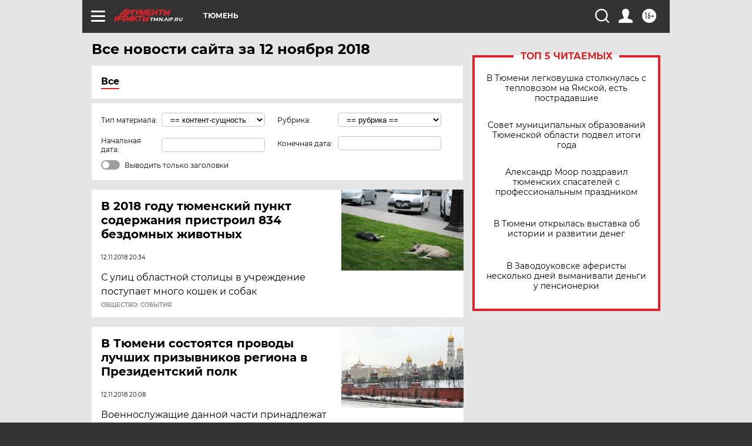

--- FILE ---
content_type: text/html; charset=UTF-8
request_url: https://tmn.aif.ru/all/2018-11-12
body_size: 20147
content:
<!DOCTYPE html>
<!--[if IE 8]><html class="ie8"> <![endif]-->
<!--[if gt IE 8]><!--><html lang="ru"> <!--<![endif]-->
<head>
    <!-- created_at 30-12-2025 16:00:42 -->
    <script>
        window.isIndexPage = 0;
        window.isMobileBrowser = 0;
        window.disableSidebarCut = 1;
        window.bannerDebugMode = 0;
    </script>

                
                                    <meta http-equiv="Content-Type" content="text/html; charset=utf-8" >
<meta name="format-detection" content="telephone=no" >
<meta name="viewport" content="width=device-width, user-scalable=no, initial-scale=1.0, maximum-scale=1.0, minimum-scale=1.0" >
<meta http-equiv="X-UA-Compatible" content="IE=edge,chrome=1" >
<meta name="HandheldFriendly" content="true" >
<meta name="format-detection" content="telephone=no" >
<meta name="theme-color" content="#ffffff" >
<meta name="description" content="Самые актуальные и последние новости Тюмени и Тюменской области за 12 Ноября 2018 на сайте Аргументы и Факты. Будьте в курсе главных свежих новостных событий, фото и видео репортажей." >
<meta name="facebook-domain-verification" content="jiqbwww7rrqnwzjkizob7wrpmgmwq3" >
        <title>Все последние новости Тюмени и Тюменской области за 12 Ноября 2018 | Аргументы и Факты</title>    <link rel="shortcut icon" type="image/x-icon" href="/favicon.ico" />
    <link rel="icon" type="image/svg+xml" href="/favicon.svg">
    
    <link rel="preload" href="/redesign2018/fonts/montserrat-v15-latin-ext_latin_cyrillic-ext_cyrillic-regular.woff2" as="font" type="font/woff2" crossorigin>
    <link rel="preload" href="/redesign2018/fonts/montserrat-v15-latin-ext_latin_cyrillic-ext_cyrillic-italic.woff2" as="font" type="font/woff2" crossorigin>
    <link rel="preload" href="/redesign2018/fonts/montserrat-v15-latin-ext_latin_cyrillic-ext_cyrillic-700.woff2" as="font" type="font/woff2" crossorigin>
    <link rel="preload" href="/redesign2018/fonts/montserrat-v15-latin-ext_latin_cyrillic-ext_cyrillic-700italic.woff2" as="font" type="font/woff2" crossorigin>
    <link rel="preload" href="/redesign2018/fonts/montserrat-v15-latin-ext_latin_cyrillic-ext_cyrillic-800.woff2" as="font" type="font/woff2" crossorigin>
    <link href="https://tmn.aif.ru/all/2018-11-12" rel="canonical" >
<link href="https://tmn.aif.ru/redesign2018/css/style.css?f2c" media="all" rel="stylesheet" type="text/css" >
<link href="https://tmn.aif.ru/img/icon/apple_touch_icon_57x57.png?f2c" rel="apple-touch-icon" sizes="57x57" >
<link href="https://tmn.aif.ru/img/icon/apple_touch_icon_114x114.png?f2c" rel="apple-touch-icon" sizes="114x114" >
<link href="https://tmn.aif.ru/img/icon/apple_touch_icon_72x72.png?f2c" rel="apple-touch-icon" sizes="72x72" >
<link href="https://tmn.aif.ru/img/icon/apple_touch_icon_144x144.png?f2c" rel="apple-touch-icon" sizes="144x144" >
<link href="https://tmn.aif.ru/img/icon/apple-touch-icon.png?f2c" rel="apple-touch-icon" sizes="180x180" >
<link href="https://tmn.aif.ru/img/icon/favicon-32x32.png?f2c" rel="icon" type="image/png" sizes="32x32" >
<link href="https://tmn.aif.ru/img/icon/favicon-16x16.png?f2c" rel="icon" type="image/png" sizes="16x16" >
<link href="https://tmn.aif.ru/img/manifest.json?f2c" rel="manifest" >
<link href="https://tmn.aif.ru/img/safari-pinned-tab.svg?f2c" rel="mask-icon" color="#d55b5b" >
<link href="https://tmn.aif.ru/resources/front/vendor/jquery-ui/jquery-ui.css?f2c" media="" rel="stylesheet" type="text/css" >
<link href="https://ads.betweendigital.com" rel="preconnect" crossorigin="" >
        <script type="text/javascript">
    //<!--
    var isRedesignPage = true;    //-->
</script>
<script type="text/javascript" src="https://tmn.aif.ru/js/output/jquery.min.js?f2c"></script>
<script type="text/javascript" src="https://tmn.aif.ru/js/output/header_scripts.js?f2c"></script>
<script type="text/javascript">
    //<!--
    var _sf_startpt=(new Date()).getTime()    //-->
</script>
<script type="text/javascript" src="https://tmn.aif.ru/resources/front/vendor/jquery-ui/jquery-ui.min.js?f2c"></script>
<script type="text/javascript" src="https://tmn.aif.ru/resources/front/vendor/jquery-ui/i18n/jquery.ui.datepicker-ru.js?f2c"></script>
<script type="text/javascript" src="https://yastatic.net/s3/passport-sdk/autofill/v1/sdk-suggest-with-polyfills-latest.js?f2c"></script>
<script type="text/javascript">
    //<!--
    window.YandexAuthParams = {"oauthQueryParams":{"client_id":"b104434ccf5a4638bdfe8a9101264f3c","response_type":"code","redirect_uri":"https:\/\/aif.ru\/oauth\/yandex\/callback"},"tokenPageOrigin":"https:\/\/aif.ru"};    //-->
</script>
<script type="text/javascript">
    //<!--
    function AdFox_getWindowSize() {
    var winWidth,winHeight;
	if( typeof( window.innerWidth ) == 'number' ) {
		//Non-IE
		winWidth = window.innerWidth;
		winHeight = window.innerHeight;
	} else if( document.documentElement && ( document.documentElement.clientWidth || document.documentElement.clientHeight ) ) {
		//IE 6+ in 'standards compliant mode'
		winWidth = document.documentElement.clientWidth;
		winHeight = document.documentElement.clientHeight;
	} else if( document.body && ( document.body.clientWidth || document.body.clientHeight ) ) {
		//IE 4 compatible
		winWidth = document.body.clientWidth;
		winHeight = document.body.clientHeight;
	}
	return {"width":winWidth, "height":winHeight};
}//END function AdFox_getWindowSize

function AdFox_getElementPosition(elemId){
    var elem;
    
    if (document.getElementById) {
		elem = document.getElementById(elemId);
	}
	else if (document.layers) {
		elem = document.elemId;
	}
	else if (document.all) {
		elem = document.all.elemId;
	}
    var w = elem.offsetWidth;
    var h = elem.offsetHeight;	
    var l = 0;
    var t = 0;
	
    while (elem)
    {
        l += elem.offsetLeft;
        t += elem.offsetTop;
        elem = elem.offsetParent;
    }

    return {"left":l, "top":t, "width":w, "height":h};
} //END function AdFox_getElementPosition

function AdFox_getBodyScrollTop(){
	return self.pageYOffset || (document.documentElement && document.documentElement.scrollTop) || (document.body && document.body.scrollTop);
} //END function AdFox_getBodyScrollTop

function AdFox_getBodyScrollLeft(){
	return self.pageXOffset || (document.documentElement && document.documentElement.scrollLeft) || (document.body && document.body.scrollLeft);
}//END function AdFox_getBodyScrollLeft

function AdFox_Scroll(elemId,elemSrc){
   var winPos = AdFox_getWindowSize();
   var winWidth = winPos.width;
   var winHeight = winPos.height;
   var scrollY = AdFox_getBodyScrollTop();
   var scrollX =  AdFox_getBodyScrollLeft();
   var divId = 'AdFox_banner_'+elemId;
   var ltwhPos = AdFox_getElementPosition(divId);
   var lPos = ltwhPos.left;
   var tPos = ltwhPos.top;

   if(scrollY+winHeight+5 >= tPos && scrollX+winWidth+5 >= lPos){
      AdFox_getCodeScript(1,elemId,elemSrc);
	  }else{
	     setTimeout('AdFox_Scroll('+elemId+',"'+elemSrc+'");',100);
	  }
}//End function AdFox_Scroll    //-->
</script>
<script type="text/javascript">
    //<!--
    function AdFox_SetLayerVis(spritename,state){
   document.getElementById(spritename).style.visibility=state;
}

function AdFox_Open(AF_id){
   AdFox_SetLayerVis('AdFox_DivBaseFlash_'+AF_id, "hidden");
   AdFox_SetLayerVis('AdFox_DivOverFlash_'+AF_id, "visible");
}

function AdFox_Close(AF_id){
   AdFox_SetLayerVis('AdFox_DivOverFlash_'+AF_id, "hidden");
   AdFox_SetLayerVis('AdFox_DivBaseFlash_'+AF_id, "visible");
}

function AdFox_getCodeScript(AF_n,AF_id,AF_src){
   var AF_doc;
   if(AF_n<10){
      try{
	     if(document.all && !window.opera){
		    AF_doc = window.frames['AdFox_iframe_'+AF_id].document;
			}else if(document.getElementById){
			         AF_doc = document.getElementById('AdFox_iframe_'+AF_id).contentDocument;
					 }
		 }catch(e){}
    if(AF_doc){
	   AF_doc.write('<scr'+'ipt type="text/javascript" src="'+AF_src+'"><\/scr'+'ipt>');
	   }else{
	      setTimeout('AdFox_getCodeScript('+(++AF_n)+','+AF_id+',"'+AF_src+'");', 100);
		  }
		  }
}

function adfoxSdvigContent(banID, flashWidth, flashHeight){
	var obj = document.getElementById('adfoxBanner'+banID).style;
	if (flashWidth == '100%') obj.width = flashWidth;
	    else obj.width = flashWidth + "px";
	if (flashHeight == '100%') obj.height = flashHeight;
	    else obj.height = flashHeight + "px";
}

function adfoxVisibilityFlash(banName, flashWidth, flashHeight){
    	var obj = document.getElementById(banName).style;
	if (flashWidth == '100%') obj.width = flashWidth;
	    else obj.width = flashWidth + "px";
	if (flashHeight == '100%') obj.height = flashHeight;
	    else obj.height = flashHeight + "px";
}

function adfoxStart(banID, FirShowFlNum, constVisFlashFir, sdvigContent, flash1Width, flash1Height, flash2Width, flash2Height){
	if (FirShowFlNum == 1) adfoxVisibilityFlash('adfoxFlash1'+banID, flash1Width, flash1Height);
	    else if (FirShowFlNum == 2) {
		    adfoxVisibilityFlash('adfoxFlash2'+banID, flash2Width, flash2Height);
	        if (constVisFlashFir == 'yes') adfoxVisibilityFlash('adfoxFlash1'+banID, flash1Width, flash1Height);
		    if (sdvigContent == 'yes') adfoxSdvigContent(banID, flash2Width, flash2Height);
		        else adfoxSdvigContent(banID, flash1Width, flash1Height);
	}
}

function adfoxOpen(banID, constVisFlashFir, sdvigContent, flash2Width, flash2Height){
	var aEventOpenClose = new Image();
	var obj = document.getElementById("aEventOpen"+banID);
	if (obj) aEventOpenClose.src =  obj.title+'&rand='+Math.random()*1000000+'&prb='+Math.random()*1000000;
	adfoxVisibilityFlash('adfoxFlash2'+banID, flash2Width, flash2Height);
	if (constVisFlashFir != 'yes') adfoxVisibilityFlash('adfoxFlash1'+banID, 1, 1);
	if (sdvigContent == 'yes') adfoxSdvigContent(banID, flash2Width, flash2Height);
}


function adfoxClose(banID, constVisFlashFir, sdvigContent, flash1Width, flash1Height){
	var aEventOpenClose = new Image();
	var obj = document.getElementById("aEventClose"+banID);
	if (obj) aEventOpenClose.src =  obj.title+'&rand='+Math.random()*1000000+'&prb='+Math.random()*1000000;
	adfoxVisibilityFlash('adfoxFlash2'+banID, 1, 1);
	if (constVisFlashFir != 'yes') adfoxVisibilityFlash('adfoxFlash1'+banID, flash1Width, flash1Height);
	if (sdvigContent == 'yes') adfoxSdvigContent(banID, flash1Width, flash1Height);
}    //-->
</script>
<script type="text/javascript" async="true" src="https://yandex.ru/ads/system/header-bidding.js?f2c"></script>
<script type="text/javascript" src="https://ad.mail.ru/static/sync-loader.js?f2c"></script>
<script type="text/javascript" async="true" src="https://cdn.skcrtxr.com/roxot-wrapper/js/roxot-manager.js?pid=42c21743-edce-4460-a03e-02dbaef8f162"></script>
<script type="text/javascript" src="https://cdn-rtb.sape.ru/js/uids.js?f2c"></script>
<script type="text/javascript">
    //<!--
        var adfoxBiddersMap = {
    "betweenDigital": "816043",
 "mediasniper": "2218745",
    "myTarget": "810102",
 "buzzoola": "1096246",
 "adfox_roden-media": "3373170",
    "videonow": "2966090", 
 "adfox_adsmart": "1463295",
  "Gnezdo": "3123512",
    "roxot": "3196121",
 "astralab": "2486209",
  "getintent": "3186204",
 "sape": "2758269",
 "adwile": "2733112",
 "hybrid": "2809332"
};
var syncid = window.rb_sync.id;
	  var biddersCpmAdjustmentMap = {
      'adfox_adsmart': 0.6,
	  'Gnezdo': 0.8,
	  'adwile': 0.8
  };

if (window.innerWidth >= 1024) {
var adUnits = [{
        "code": "adfox_153825256063495017",
  "sizes": [[300, 600], [240,400]],
        "bids": [{
                "bidder": "betweenDigital",
                "params": {
                    "placementId": "3235886"
                }
            },{
                "bidder": "myTarget",
                "params": {
                    "placementId": "555209",
"sendTargetRef": "true",
"additional": {
"fpid": syncid
}			
                }
            },{
                "bidder": "hybrid",
                "params": {
                    "placementId": "6582bbf77bc72f59c8b22f65"
                }
            },{
                "bidder": "buzzoola",
                "params": {
                    "placementId": "1252803"
                }
            },{
                "bidder": "videonow",
                "params": {
                    "placementId": "8503533"
                }
            },{
                    "bidder": "adfox_adsmart",
                    "params": {
						p1: 'cqguf',
						p2: 'hhro'
					}
            },{
                    "bidder": "roxot",
                    "params": {
						placementId: '2027d57b-1cff-4693-9a3c-7fe57b3bcd1f',
						sendTargetRef: true
					}
            },{
                    "bidder": "mediasniper",
                    "params": {
						"placementId": "4417"
					}
            },{
                    "bidder": "Gnezdo",
                    "params": {
						"placementId": "354318"
					}
            },{
                    "bidder": "getintent",
                    "params": {
						"placementId": "215_V_aif.ru_D_Top_300x600"
					}
            },{
                    "bidder": "adfox_roden-media",
                    "params": {
						p1: "dilmj",
						p2: "emwl"
					}
            },{
                    "bidder": "astralab",
                    "params": {
						"placementId": "642ad3a28528b410c4990932"
					}
            }
        ]
    },{
        "code": "adfox_150719646019463024",
		"sizes": [[640,480], [640,360]],
        "bids": [{
                "bidder": "adfox_adsmart",
                    "params": {
						p1: 'cmqsb',
						p2: 'ul'
					}
            },{
                "bidder": "sape",
                "params": {
                    "placementId": "872427",
					additional: {
                       sapeFpUids: window.sapeRrbFpUids || []
                   }				
                }
            },{
                "bidder": "roxot",
                "params": {
                    placementId: '2b61dd56-9c9f-4c45-a5f5-98dd5234b8a1',
					sendTargetRef: true
                }
            },{
                "bidder": "getintent",
                "params": {
                    "placementId": "215_V_aif.ru_D_AfterArticle_640х480"
                }
            }
        ]
    },{
        "code": "adfox_149010055036832877",
		"sizes": [[970,250]],
		"bids": [{
                    "bidder": "adfox_roden-media",
                    "params": {
						p1: 'dilmi',
						p2: 'hfln'
					}
            },{
                    "bidder": "buzzoola",
                    "params": {
						"placementId": "1252804"
					}
            },{
                    "bidder": "getintent",
                    "params": {
						"placementId": "215_V_aif.ru_D_Billboard_970x250"
					}
            },{
                "bidder": "astralab",
                "params": {
                    "placementId": "67bf071f4e6965fa7b30fea3"
                }
            },{
                    "bidder": "hybrid",
                    "params": {
						"placementId": "6582bbf77bc72f59c8b22f66"
					}
            },{
                    "bidder": "myTarget",
                    "params": {
						"placementId": "1462991",
"sendTargetRef": "true",
"additional": {
"fpid": syncid
}			
					}
            }			           
        ]        
    },{
        "code": "adfox_149874332414246474",
		"sizes": [[640,360], [300,250], [640,480]],
		"codeType": "combo",
		"bids": [{
                "bidder": "mediasniper",
                "params": {
                    "placementId": "4419"
                }
            },{
                "bidder": "buzzoola",
                "params": {
                    "placementId": "1220692"
                }
            },{
                "bidder": "astralab",
                "params": {
                    "placementId": "66fd25eab13381b469ae4b39"
                }
            },
			{
                    "bidder": "betweenDigital",
                    "params": {
						"placementId": "4502825"
					}
            }
			           
        ]        
    },{
        "code": "adfox_149848658878716687",
		"sizes": [[300,600], [240,400]],
        "bids": [{
                "bidder": "betweenDigital",
                "params": {
                    "placementId": "3377360"
                }
            },{
                "bidder": "roxot",
                "params": {
                    placementId: 'fdaba944-bdaa-4c63-9dd3-af12fc6afbf8',
					sendTargetRef: true
                }
            },{
                "bidder": "sape",
                "params": {
                    "placementId": "872425",
					additional: {
                       sapeFpUids: window.sapeRrbFpUids || []
                   }
                }
            },{
                "bidder": "adwile",
                "params": {
                    "placementId": "27990"
                }
            }
        ]        
    }
],
	syncPixels = [{
    bidder: 'hybrid',
    pixels: [
    "https://www.tns-counter.ru/V13a****idsh_ad/ru/CP1251/tmsec=idsh_dis/",
    "https://www.tns-counter.ru/V13a****idsh_vid/ru/CP1251/tmsec=idsh_aifru-hbrdis/",
    "https://mc.yandex.ru/watch/66716692?page-url=aifru%3Futm_source=dis_hybrid_default%26utm_medium=%26utm_campaign=%26utm_content=%26utm_term=&page-ref="+window.location.href
]
  }
  ];
} else if (window.innerWidth < 1024) {
var adUnits = [{
        "code": "adfox_14987283079885683",
		"sizes": [[300,250], [300,240]],
        "bids": [{
                "bidder": "betweenDigital",
                "params": {
                    "placementId": "2492448"
                }
            },{
                "bidder": "myTarget",
                "params": {
                    "placementId": "226830",
"sendTargetRef": "true",
"additional": {
"fpid": syncid
}			
                }
            },{
                "bidder": "hybrid",
                "params": {
                    "placementId": "6582bbf77bc72f59c8b22f64"
                }
            },{
                "bidder": "mediasniper",
                "params": {
                    "placementId": "4418"
                }
            },{
                "bidder": "buzzoola",
                "params": {
                    "placementId": "563787"
                }
            },{
                "bidder": "roxot",
                "params": {
                    placementId: '20bce8ad-3a5e-435a-964f-47be17e201cf',
					sendTargetRef: true
                }
            },{
                "bidder": "videonow",
                "params": {
                    "placementId": "2577490"
                }
            },{
                "bidder": "adfox_adsmart",
                    "params": {
						p1: 'cqmbg',
						p2: 'ul'
					}
            },{
                    "bidder": "Gnezdo",
                    "params": {
						"placementId": "354316"
					}
            },{
                    "bidder": "getintent",
                    "params": {
						"placementId": "215_V_aif.ru_M_Top_300x250"
					}
            },{
                    "bidder": "adfox_roden-media",
                    "params": {
						p1: "dilmx",
						p2: "hbts"
					}
            },{
                "bidder": "astralab",
                "params": {
                    "placementId": "642ad47d8528b410c4990933"
                }
            }			
        ]        
    },{
        "code": "adfox_153545578261291257",
		"bids": [{
                    "bidder": "sape",
                    "params": {
						"placementId": "872426",
					additional: {
                       sapeFpUids: window.sapeRrbFpUids || []
                   }
					}
            },{
                    "bidder": "roxot",
                    "params": {
						placementId: 'eb2ebb9c-1e7e-4c80-bef7-1e93debf197c',
						sendTargetRef: true
					}
            }
			           
        ]        
    },{
        "code": "adfox_165346609120174064",
		"sizes": [[320,100]],
		"bids": [            
            		{
                    "bidder": "buzzoola",
                    "params": {
						"placementId": "1252806"
					}
            },{
                    "bidder": "getintent",
                    "params": {
						"placementId": "215_V_aif.ru_M_FloorAd_320x100"
					}
            }
			           
        ]        
    },{
        "code": "adfox_155956315896226671",
		"bids": [            
            		{
                    "bidder": "buzzoola",
                    "params": {
						"placementId": "1252805"
					}
            },{
                    "bidder": "sape",
                    "params": {
						"placementId": "887956",
					additional: {
                       sapeFpUids: window.sapeRrbFpUids || []
                   }
					}
            },{
                    "bidder": "myTarget",
                    "params": {
						"placementId": "821424",
"sendTargetRef": "true",
"additional": {
"fpid": syncid
}			
					}
            }
			           
        ]        
    },{
        "code": "adfox_149874332414246474",
		"sizes": [[640,360], [300,250], [640,480]],
		"codeType": "combo",
		"bids": [{
                "bidder": "adfox_roden-media",
                "params": {
					p1: 'dilmk',
					p2: 'hfiu'
				}
            },{
                "bidder": "mediasniper",
                "params": {
                    "placementId": "4419"
                }
            },{
                "bidder": "roxot",
                "params": {
                    placementId: 'ba25b33d-cd61-4c90-8035-ea7d66f011c6',
					sendTargetRef: true
                }
            },{
                "bidder": "adwile",
                "params": {
                    "placementId": "27991"
                }
            },{
                    "bidder": "Gnezdo",
                    "params": {
						"placementId": "354317"
					}
            },{
                    "bidder": "getintent",
                    "params": {
						"placementId": "215_V_aif.ru_M_Comboblock_300x250"
					}
            },{
                    "bidder": "astralab",
                    "params": {
						"placementId": "66fd260fb13381b469ae4b3f"
					}
            },{
                    "bidder": "betweenDigital",
                    "params": {
						"placementId": "4502825"
					}
            }
			]        
    }
],
	syncPixels = [
  {
    bidder: 'hybrid',
    pixels: [
    "https://www.tns-counter.ru/V13a****idsh_ad/ru/CP1251/tmsec=idsh_mob/",
    "https://www.tns-counter.ru/V13a****idsh_vid/ru/CP1251/tmsec=idsh_aifru-hbrmob/",
    "https://mc.yandex.ru/watch/66716692?page-url=aifru%3Futm_source=mob_hybrid_default%26utm_medium=%26utm_campaign=%26utm_content=%26utm_term=&page-ref="+window.location.href
]
  }
  ];
}
var userTimeout = 1500;
window.YaHeaderBiddingSettings = {
    biddersMap: adfoxBiddersMap,
	biddersCpmAdjustmentMap: biddersCpmAdjustmentMap,
    adUnits: adUnits,
    timeout: userTimeout,
    syncPixels: syncPixels	
};    //-->
</script>
<script type="text/javascript">
    //<!--
    window.yaContextCb = window.yaContextCb || []    //-->
</script>
<script type="text/javascript" async="true" src="https://yandex.ru/ads/system/context.js?f2c"></script>
<script type="text/javascript">
    //<!--
    window.EventObserver = {
    observers: {},

    subscribe: function (name, fn) {
        if (!this.observers.hasOwnProperty(name)) {
            this.observers[name] = [];
        }
        this.observers[name].push(fn)
    },
    
    unsubscribe: function (name, fn) {
        if (!this.observers.hasOwnProperty(name)) {
            return;
        }
        this.observers[name] = this.observers[name].filter(function (subscriber) {
            return subscriber !== fn
        })
    },
    
    broadcast: function (name, data) {
        if (!this.observers.hasOwnProperty(name)) {
            return;
        }
        this.observers[name].forEach(function (subscriber) {
            return subscriber(data)
        })
    }
};    //-->
</script>    
    <script>
  var adcm_config ={
    id:1064,
    platformId: 64,
    init: function () {
      window.adcm.call();
    }
  };
</script>
<script src="https://tag.digitaltarget.ru/adcm.js" async></script>    <!-- Yandex.Metrika counter -->
<script type="text/javascript" >
    (function (d, w, c) {
        (w[c] = w[c] || []).push(function() {
            try {
                w.yaCounter51369400 = new Ya.Metrika2({
                    id:51369400,
                    clickmap:true,
                    trackLinks:true,
                    accurateTrackBounce:true,
                    webvisor:true
                });
            } catch(e) { }
        });

        var n = d.getElementsByTagName("script")[0],
            s = d.createElement("script"),
            f = function () { n.parentNode.insertBefore(s, n); };
        s.type = "text/javascript";
        s.async = true;
        s.src = "https://mc.yandex.ru/metrika/tag.js";

        if (w.opera == "[object Opera]") {
            d.addEventListener("DOMContentLoaded", f, false);
        } else { f(); }
    })(document, window, "yandex_metrika_callbacks2");
</script>
<noscript><div><img src="https://mc.yandex.ru/watch/51369400" style="position:absolute; left:-9999px;" alt="" /></div></noscript>
<!-- /Yandex.Metrika counter --><meta name="yandex-verification" content="86c7a9da24a0d8a3" />
<meta name="google-site-verification" content="U62sDHlgue3osrNGy7cOyUkCYoiceFwcIM0im-6tbbE" />    <link rel="stylesheet" type="text/css" media="print" href="https://tmn.aif.ru/redesign2018/css/print.css?f2c" />
    <base href=""/>
</head><body class="region__tmn ">
<div class="overlay"></div>
<!-- Rating@Mail.ru counter -->
<script type="text/javascript">
var _tmr = window._tmr || (window._tmr = []);
_tmr.push({id: "59428", type: "pageView", start: (new Date()).getTime()});
(function (d, w, id) {
  if (d.getElementById(id)) return;
  var ts = d.createElement("script"); ts.type = "text/javascript"; ts.async = true; ts.id = id;
  ts.src = "https://top-fwz1.mail.ru/js/code.js";
  var f = function () {var s = d.getElementsByTagName("script")[0]; s.parentNode.insertBefore(ts, s);};
  if (w.opera == "[object Opera]") { d.addEventListener("DOMContentLoaded", f, false); } else { f(); }
})(document, window, "topmailru-code");
</script><noscript><div>
<img src="https://top-fwz1.mail.ru/counter?id=59428;js=na" style="border:0;position:absolute;left:-9999px;" alt="Top.Mail.Ru" />
</div></noscript>
<!-- //Rating@Mail.ru counter -->



<div class="container" id="container">
    
        <noindex><div class="adv_content bp__body_first no_lands no_portr adwrapper"><div class="banner_params hide" data-params="{&quot;id&quot;:4921,&quot;num&quot;:1,&quot;place&quot;:&quot;body_first&quot;}"></div>
<!--AdFox START-->
<!--aif_direct-->
<!--Площадка: AIF_fullscreen /  / -->
<!--Тип баннера: FullScreen-->
<!--Расположение: <верх страницы>-->
<div id="adfox_150417328041091508"></div>
<script>     
    window.yaContextCb.push(()=>{
    Ya.adfoxCode.create({
        ownerId: 249933,
        containerId: 'adfox_150417328041091508',
        params: {
            pp: 'g',
            ps: 'cnul',
            p2: 'fptu',
            puid1: ''
        }
    }); 
}); 
</script></div></noindex>
        
        <!--баннер над шапкой--->
                <div class="banner_box">
            <div class="main_banner">
                            </div>
        </div>
                <!--//баннер  над шапкой--->

    <script>
	currentUser = new User();
</script>

<header class="header">
    <div class="count_box_nodisplay">
    <div class="couter_block"><!--LiveInternet counter-->
<script type="text/javascript"><!--
document.write("<img src='https://counter.yadro.ru//hit;AIF?r"+escape(document.referrer)+((typeof(screen)=="undefined")?"":";s"+screen.width+"*"+screen.height+"*"+(screen.colorDepth?screen.colorDepth:screen.pixelDepth))+";u"+escape(document.URL)+";h"+escape(document.title.substring(0,80))+";"+Math.random()+"' width=1 height=1 alt=''>");
//--></script><!--/LiveInternet--></div></div>    <div class="topline">
    <a href="#" class="burger openCloser">
        <div class="burger__wrapper">
            <span class="burger__line"></span>
            <span class="burger__line"></span>
            <span class="burger__line"></span>
        </div>
    </a>

    
    <a href="/" class="logo_box">
                <img width="96" height="22" src="https://tmn.aif.ru/redesign2018/img/logo.svg?f2c" alt="Аргументы и Факты">
        <div class="region_url">
            tmn.aif.ru        </div>
            </a>
    <div itemscope itemtype="http://schema.org/Organization" class="schema_org">
        <img itemprop="logo" src="https://tmn.aif.ru/redesign2018/img/logo.svg?f2c" />
        <a itemprop="url" href="/"></a>
        <meta itemprop="name" content="АО «Аргументы и Факты»" />
        <div itemprop="address" itemscope itemtype="http://schema.org/PostalAddress">
            <meta itemprop="postalCode" content="101000" />
            <meta itemprop="addressLocality" content="Москва" />
            <meta itemprop="streetAddress" content="ул. Мясницкая, д. 42"/>
            <meta itemprop="addressCountry" content="RU"/>
            <a itemprop="telephone" href="tel:+74956465757">+7 (495) 646 57 57</a>
        </div>
    </div>
    <div class="age16 age16_topline">16+</div>
    <a href="#" class="region regionOpenCloser">
        <img width="19" height="25" src="https://tmn.aif.ru/redesign2018/img/location.svg?f2c"><span>Тюмень</span>
    </a>
    <div class="topline__slot">
             </div>

    <!--a class="topline__hashtag" href="https://aif.ru/health/coronavirus/?utm_medium=header&utm_content=covid&utm_source=aif">#остаемсядома</a-->
    <div class="auth_user_status_js">
        <a href="#" class="user auth_link_login_js auth_open_js"><img width="24" height="24" src="https://tmn.aif.ru/redesign2018/img/user_ico.svg?f2c"></a>
        <a href="/profile" class="user auth_link_profile_js" style="display: none"><img width="24" height="24" src="https://tmn.aif.ru/redesign2018/img/user_ico.svg?f2c"></a>
    </div>
    <div class="search_box">
        <a href="#" class="search_ico searchOpener">
            <img width="24" height="24" src="https://tmn.aif.ru/redesign2018/img/search_ico.svg?f2c">
        </a>
        <div class="search_input">
            <form action="/search" id="search_form1">
                <input type="text" name="text" maxlength="50"/>
            </form>
        </div>
    </div>
</div>

<div class="fixed_menu topline">
    <div class="cont_center">
        <a href="#" class="burger openCloser">
            <div class="burger__wrapper">
                <span class="burger__line"></span>
                <span class="burger__line"></span>
                <span class="burger__line"></span>
            </div>
        </a>
        <a href="/" class="logo_box">
                        <img width="96" height="22" src="https://tmn.aif.ru/redesign2018/img/logo.svg?f2c" alt="Аргументы и Факты">
            <div class="region_url">
                tmn.aif.ru            </div>
                    </a>
        <div class="age16 age16_topline">16+</div>
        <a href="/" class="region regionOpenCloser">
            <img width="19" height="25" src="https://tmn.aif.ru/redesign2018/img/location.svg?f2c">
            <span>Тюмень</span>
        </a>
        <div class="topline__slot">
                    </div>

        <!--a class="topline__hashtag" href="https://aif.ru/health/coronavirus/?utm_medium=header&utm_content=covid&utm_source=aif">#остаемсядома</a-->
        <div class="auth_user_status_js">
            <a href="#" class="user auth_link_login_js auth_open_js"><img width="24" height="24" src="https://tmn.aif.ru/redesign2018/img/user_ico.svg?f2c"></a>
            <a href="/profile" class="user auth_link_profile_js" style="display: none"><img width="24" height="24" src="https://tmn.aif.ru/redesign2018/img/user_ico.svg?f2c"></a>
        </div>
        <div class="search_box">
            <a href="#" class="search_ico searchOpener">
                <img width="24" height="24" src="https://tmn.aif.ru/redesign2018/img/search_ico.svg?f2c">
            </a>
            <div class="search_input">
                <form action="/search">
                    <input type="text" name="text" maxlength="50" >
                </form>
            </div>
        </div>
    </div>
</div>    <div class="regions_box">
    <nav class="cont_center">
        <ul class="regions">
            <li><a href="https://aif.ru?from_menu=1">ФЕДЕРАЛЬНЫЙ</a></li>
            <li><a href="https://spb.aif.ru">САНКТ-ПЕТЕРБУРГ</a></li>

            
                                    <li><a href="https://adigea.aif.ru">Адыгея</a></li>
                
            
                                    <li><a href="https://arh.aif.ru">Архангельск</a></li>
                
            
                
            
                
            
                                    <li><a href="https://astrakhan.aif.ru">Астрахань</a></li>
                
            
                                    <li><a href="https://altai.aif.ru">Барнаул</a></li>
                
            
                                    <li><a href="https://aif.by">Беларусь</a></li>
                
            
                                    <li><a href="https://bel.aif.ru">Белгород</a></li>
                
            
                
            
                                    <li><a href="https://bryansk.aif.ru">Брянск</a></li>
                
            
                                    <li><a href="https://bur.aif.ru">Бурятия</a></li>
                
            
                                    <li><a href="https://vl.aif.ru">Владивосток</a></li>
                
            
                                    <li><a href="https://vlad.aif.ru">Владимир</a></li>
                
            
                                    <li><a href="https://vlg.aif.ru">Волгоград</a></li>
                
            
                                    <li><a href="https://vologda.aif.ru">Вологда</a></li>
                
            
                                    <li><a href="https://vrn.aif.ru">Воронеж</a></li>
                
            
                
            
                                    <li><a href="https://dag.aif.ru">Дагестан</a></li>
                
            
                
            
                                    <li><a href="https://ivanovo.aif.ru">Иваново</a></li>
                
            
                                    <li><a href="https://irk.aif.ru">Иркутск</a></li>
                
            
                                    <li><a href="https://kazan.aif.ru">Казань</a></li>
                
            
                                    <li><a href="https://kzaif.kz">Казахстан</a></li>
                
            
                
            
                                    <li><a href="https://klg.aif.ru">Калининград</a></li>
                
            
                
            
                                    <li><a href="https://kaluga.aif.ru">Калуга</a></li>
                
            
                                    <li><a href="https://kamchatka.aif.ru">Камчатка</a></li>
                
            
                
            
                                    <li><a href="https://karel.aif.ru">Карелия</a></li>
                
            
                                    <li><a href="https://kirov.aif.ru">Киров</a></li>
                
            
                                    <li><a href="https://komi.aif.ru">Коми</a></li>
                
            
                                    <li><a href="https://kostroma.aif.ru">Кострома</a></li>
                
            
                                    <li><a href="https://kuban.aif.ru">Краснодар</a></li>
                
            
                                    <li><a href="https://krsk.aif.ru">Красноярск</a></li>
                
            
                                    <li><a href="https://krym.aif.ru">Крым</a></li>
                
            
                                    <li><a href="https://kuzbass.aif.ru">Кузбасс</a></li>
                
            
                
            
                
            
                                    <li><a href="https://aif.kg">Кыргызстан</a></li>
                
            
                                    <li><a href="https://mar.aif.ru">Марий Эл</a></li>
                
            
                                    <li><a href="https://saransk.aif.ru">Мордовия</a></li>
                
            
                                    <li><a href="https://murmansk.aif.ru">Мурманск</a></li>
                
            
                
            
                                    <li><a href="https://nn.aif.ru">Нижний Новгород</a></li>
                
            
                                    <li><a href="https://nsk.aif.ru">Новосибирск</a></li>
                
            
                
            
                                    <li><a href="https://omsk.aif.ru">Омск</a></li>
                
            
                                    <li><a href="https://oren.aif.ru">Оренбург</a></li>
                
            
                                    <li><a href="https://penza.aif.ru">Пенза</a></li>
                
            
                                    <li><a href="https://perm.aif.ru">Пермь</a></li>
                
            
                                    <li><a href="https://pskov.aif.ru">Псков</a></li>
                
            
                                    <li><a href="https://rostov.aif.ru">Ростов-на-Дону</a></li>
                
            
                                    <li><a href="https://rzn.aif.ru">Рязань</a></li>
                
            
                                    <li><a href="https://samara.aif.ru">Самара</a></li>
                
            
                
            
                                    <li><a href="https://saratov.aif.ru">Саратов</a></li>
                
            
                                    <li><a href="https://sakhalin.aif.ru">Сахалин</a></li>
                
            
                
            
                                    <li><a href="https://smol.aif.ru">Смоленск</a></li>
                
            
                
            
                                    <li><a href="https://stav.aif.ru">Ставрополь</a></li>
                
            
                
            
                                    <li><a href="https://tver.aif.ru">Тверь</a></li>
                
            
                                    <li><a href="https://tlt.aif.ru">Тольятти</a></li>
                
            
                                    <li><a href="https://tomsk.aif.ru">Томск</a></li>
                
            
                                    <li><a href="https://tula.aif.ru">Тула</a></li>
                
            
                                    <li><a href="https://tmn.aif.ru">Тюмень</a></li>
                
            
                                    <li><a href="https://udm.aif.ru">Удмуртия</a></li>
                
            
                
            
                                    <li><a href="https://ul.aif.ru">Ульяновск</a></li>
                
            
                                    <li><a href="https://ural.aif.ru">Урал</a></li>
                
            
                                    <li><a href="https://ufa.aif.ru">Уфа</a></li>
                
            
                
            
                
            
                                    <li><a href="https://hab.aif.ru">Хабаровск</a></li>
                
            
                
            
                                    <li><a href="https://chv.aif.ru">Чебоксары</a></li>
                
            
                                    <li><a href="https://chel.aif.ru">Челябинск</a></li>
                
            
                                    <li><a href="https://chr.aif.ru">Черноземье</a></li>
                
            
                                    <li><a href="https://chita.aif.ru">Чита</a></li>
                
            
                                    <li><a href="https://ugra.aif.ru">Югра</a></li>
                
            
                                    <li><a href="https://yakutia.aif.ru">Якутия</a></li>
                
            
                                    <li><a href="https://yamal.aif.ru">Ямал</a></li>
                
            
                                    <li><a href="https://yar.aif.ru">Ярославль</a></li>
                
                    </ul>
    </nav>
</div>    <div class="top_menu_box">
    <div class="cont_center">
        <nav class="top_menu main_menu_wrapper_js">
                            <ul class="main_menu main_menu_js" id="rubrics">
                                    <li  class="menuItem top_level_item_js">

        <span  title="Спецпроекты">Спецпроекты</span>
    
            <div class="subrubrics_box submenu_js">
            <ul>
                                                            <li  class="menuItem">

        <a  href="http://dobroe.aif.ru/" title="АиФ. Доброе сердце" id="custommenu-8556">АиФ. Доброе сердце</a>
    
    </li>                                                                                <li  class="menuItem">

        <a  href="http://warletters.aif.ru/" title="Письма на фронт" id="custommenu-9045">Письма на фронт</a>
    
    </li>                                                                                <li  class="menuItem">

        <a  href="https://aif.ru/static/1965080" title="Детская книга войны" id="custommenu-9046">Детская книга войны</a>
    
    </li>                                                                                <li  class="menuItem">

        <a  href="https://aif.ru/special" title="Все спецпроекты" id="custommenu-9048">Все спецпроекты</a>
    
    </li>                                                </ul>
        </div>
    </li>                                                <li  class="menuItem top_level_item_js">

        <a  href="https://tmn.aif.ru/news" title="НОВОСТИ" id="custommenu-10351">НОВОСТИ</a>
    
    </li>                                                <li  data-rubric_id="5665" class="menuItem top_level_item_js">

        <a  href="/incidents" title="ПРОИСШЕСТВИЯ" id="custommenu-8575">ПРОИСШЕСТВИЯ</a>
    
            <div class="subrubrics_box submenu_js">
            <ul>
                                                            <li  data-rubric_id="5666" class="menuItem">

        <a  href="/incidents/details" title="События" id="custommenu-8599">События</a>
    
    </li>                                                                                <li  data-rubric_id="5668" class="menuItem">

        <a  href="/incidents/fire" title="Пожар" id="custommenu-8601">Пожар</a>
    
    </li>                                                                                <li  data-rubric_id="5667" class="menuItem">

        <a  href="/incidents/crash" title="ДТП" id="custommenu-8600">ДТП</a>
    
    </li>                                                                                <li  data-rubric_id="5669" class="menuItem">

        <a  href="/incidents/scene" title="Криминал" id="custommenu-8602">Криминал</a>
    
    </li>                                                </ul>
        </div>
    </li>                                                <li  class="menuItem top_level_item_js">

        <a  href="https://tmn.aif.ru/auto" title="АВТОМОБИЛИ" id="custommenu-10330">АВТОМОБИЛИ</a>
    
            <div class="subrubrics_box submenu_js">
            <ul>
                                                            <li  class="menuItem">

        <a  href="https://tmn.aif.ru/auto/road" title="Дороги" id="custommenu-10331">Дороги</a>
    
    </li>                                                </ul>
        </div>
    </li>                                                                    <li  data-rubric_id="5638" class="menuItem top_level_item_js">

        <a  href="/politic" title="ПОЛИТИКА" id="custommenu-8567">ПОЛИТИКА</a>
    
            <div class="subrubrics_box submenu_js">
            <ul>
                                                            <li  data-rubric_id="5639" class="menuItem">

        <a  href="/politic/gover" title="Власть" id="custommenu-8585">Власть</a>
    
    </li>                                                                                <li  data-rubric_id="5640" class="menuItem">

        <a  href="/politic/person" title="Персона" id="custommenu-8586">Персона</a>
    
    </li>                                                </ul>
        </div>
    </li>                                                <li  data-rubric_id="5633" class="menuItem top_level_item_js">

        <a  href="/society" title="ОБЩЕСТВО" id="custommenu-8566">ОБЩЕСТВО</a>
    
            <div class="subrubrics_box submenu_js">
            <ul>
                                                            <li  data-rubric_id="5634" class="menuItem">

        <a  href="/society/persona" title="Люди" id="custommenu-8583">Люди</a>
    
    </li>                                                                                <li  data-rubric_id="5635" class="menuItem">

        <a  href="/society/details" title="События" id="custommenu-8584">События</a>
    
    </li>                                                                                <li  data-rubric_id="5637" class="menuItem">

        <a  href="/society/family" title="Семья" id="custommenu-8597">Семья</a>
    
    </li>                                                                                <li  data-rubric_id="5636" class="menuItem">

        <a  href="/society/jkh" title="ЖКХ" id="custommenu-8596">ЖКХ</a>
    
    </li>                                                </ul>
        </div>
    </li>                                                <li  data-rubric_id="5655" class="menuItem top_level_item_js">

        <a  href="/money" title="ДЕНЬГИ" id="custommenu-8571">ДЕНЬГИ</a>
    
            <div class="subrubrics_box submenu_js">
            <ul>
                                                            <li  data-rubric_id="5656" class="menuItem">

        <a  href="/money/details" title="События" id="custommenu-8592">События</a>
    
    </li>                                                                                <li  data-rubric_id="5657" class="menuItem">

        <a  href="/money/finance" title=" Финансы" id="custommenu-8593"> Финансы</a>
    
    </li>                                                </ul>
        </div>
    </li>                                                <li  data-rubric_id="5641" class="menuItem top_level_item_js">

        <a  href="/culture" title="КУЛЬТУРА" id="custommenu-8568">КУЛЬТУРА</a>
    
            <div class="subrubrics_box submenu_js">
            <ul>
                                                            <li  data-rubric_id="5642" class="menuItem">

        <a  href="/culture/art" title="Искусство" id="custommenu-8587">Искусство</a>
    
    </li>                                                                                <li  data-rubric_id="5643" class="menuItem">

        <a  href="/culture/events" title="События" id="custommenu-8588">События</a>
    
    </li>                                                </ul>
        </div>
    </li>                                                <li  data-rubric_id="5651" class="menuItem top_level_item_js">

        <a  href="/sport" title="СПОРТ" id="custommenu-8570">СПОРТ</a>
    
            <div class="subrubrics_box submenu_js">
            <ul>
                                                            <li  data-rubric_id="5652" class="menuItem">

        <a  href="/sport/persona" title="Люди" id="custommenu-8590">Люди</a>
    
    </li>                                                                                <li  data-rubric_id="5653" class="menuItem">

        <a  href="/sport/details" title="События" id="custommenu-8591">События</a>
    
    </li>                                                                                <li  data-rubric_id="5654" class="menuItem">

        <a  href="/sport/football" title="Футбол" id="custommenu-8598">Футбол</a>
    
    </li>                                                </ul>
        </div>
    </li>                                                <li  data-rubric_id="5649" class="menuItem top_level_item_js">

        <a  href="/health" title="ЗДОРОВЬЕ" id="custommenu-8569">ЗДОРОВЬЕ</a>
    
            <div class="subrubrics_box submenu_js">
            <ul>
                                                            <li  data-rubric_id="5650" class="menuItem">

        <a  href="/health/med" title="Медицина" id="custommenu-8589">Медицина</a>
    
    </li>                                                </ul>
        </div>
    </li>                                                <li  class="menuItem top_level_item_js">

        <a  href="https://tmn.aif.ru/dontknows/all" title="ВОПРОС-ОТВЕТ" id="custommenu-10332">ВОПРОС-ОТВЕТ</a>
    
    </li>                                                <li  data-rubric_id="5675" class="menuItem top_level_item_js">

        <a  href="/konkurs" title="КОНКУРСЫ" id="custommenu-8576">КОНКУРСЫ</a>
    
    </li>                        </ul>

            <ul id="projects" class="specprojects static_submenu_js"></ul>
            <div class="right_box">
                <div class="fresh_number">
    <h3>Свежий номер</h3>
    <a href="/gazeta/number/59017" class="number_box">
                    <img loading="lazy" src="https://aif-s3.aif.ru/images/044/270/ab6bc24dde277b66a975d03d8b68d896.webp" width="91" height="120">
                <div class="text">
            № №50. 09/12/2025 <br /> "Аргументы и Факты" в Западной Сибири        </div>
    </a>
</div>
<div class="links_box">
    <a href="/gazeta">Издания</a>
</div>
                <div class="sharings_box">
    <span>АиФ в социальных сетях</span>
    <ul class="soc">
                <li>
        <a href="https://vk.com/aif_ru" rel="nofollow" target="_blank">
            <img src="https://aif.ru/redesign2018/img/sharings/vk.svg">
        </a>
    </li>
        <li>
        <a href="https://ok.ru/aifru" rel="nofollow" target="_blank">
            <img src="https://aif.ru/redesign2018/img/sharings/ok.svg">
        </a>
    </li>
        <li>
            <a class="rss_button_black" href="/rss/all.php" target="_blank">
                <img src="https://tmn.aif.ru/redesign2018/img/sharings/waflya.svg?f2c" />
            </a>
        </li>
                <li>
        <a href="https://itunes.apple.com/ru/app/argumenty-i-fakty/id333210003?mt=8" rel="nofollow" target="_blank">
            <img src="https://aif.ru/redesign2018/img/sharings/apple.svg">
        </a>
    </li>
        <li>
        <a href="https://play.google.com/store/apps/details?id=ru.mobifactor.aifnews" rel="nofollow" target="_blank">
            <img src="https://aif.ru/redesign2018/img/sharings/androd.svg">
        </a>
    </li>
    </ul>
</div>
            </div>
        </nav>
    </div>
</div></header>            	<div class="content_containers_wrapper_js">
        <div class="content_body  content_container_js">
            <div class="content">
                                <script type="text/javascript">
    $(document).ready(function () {
        $('.all_content_list_js').allContentList({url: '/all/2018-11-12'});
    });
</script>
<div class="all_content_list_js">
<div class="title_box">
    <h2>Все новости сайта за 12 ноября 2018</h2>
</div>
<div class="switcher">
    <ul>
        <li class="active" >
            <a href="/all">Все</a>
        </li>
    </ul>
</div>
<div class="tags_form">
    <form id="all_data" action="" method="POST">
        <div class="input_box">
            <label for="material_type">Тип материала:</label>
            <select name="item_type" id="item_type">
    <option value="0">== контент-сущность ==</option>
    <option value="1">статья</option>
    <option value="2">новость</option>
    <option value="3">вопрос-ответ</option>
    <option value="6">сюжет</option>
    <option value="7">онлайн</option>
    <option value="14">мнение</option>
    <option value="19">фотогалерея</option>
    <option value="16">досье</option>
    <option value="17">рецепт</option>
    <option value="46">тесты</option>
</select>        </div>
        <div class="input_box">
            <label for="rubric">Рубрика:</label>
            <select name="rubric_id" id="rubric_id">
    <option value="no">== рубрика ==</option>
    <option value="5689"> - Новогодняя афиша</option>
    <option value="5646">АВТОМОБИЛИ</option>
    <option value="5648">АВТОМОБИЛИ - АВТО: Дороги</option>
    <option value="5647">АВТОМОБИЛИ - АВТО: Транспорт</option>
    <option value="5691">Архив</option>
    <option value="5673">АФИША</option>
    <option value="5674">АФИША - АФИША: Подробности</option>
    <option value="5686">ВОПРОС-ОТВЕТ</option>
    <option value="5687">ВОПРОС-ОТВЕТ - Каталог</option>
    <option value="5670">ДАЧА</option>
    <option value="5671">ДАЧА - ДАЧА: Сельское хозяйство</option>
    <option value="5655">ДЕНЬГИ</option>
    <option value="5656">ДЕНЬГИ - ДЕНЬГИ: События</option>
    <option value="5657">ДЕНЬГИ - ДЕНЬГИ: Финансы</option>
    <option value="5658">ДЕНЬГИ - ДЕНЬГИ: Цены</option>
    <option value="5661">ДОСУГ</option>
    <option value="5664">ДОСУГ - ДОСУГ: Афиша</option>
    <option value="5663">ДОСУГ - ДОСУГ: Конкурсы</option>
    <option value="5662">ДОСУГ - ДОСУГ: События</option>
    <option value="5649">ЗДОРОВЬЕ</option>
    <option value="5650">ЗДОРОВЬЕ - ЗДОРОВЬЕ: Медицина</option>
    <option value="5683">ИНФОГРАФИКА</option>
    <option value="5684">ИНФОГРАФИКА - ПАМЯТКА</option>
    <option value="5685">ИНФОГРАФИКА - РЕЦЕПТЫ</option>
    <option value="5675">КОНКУРСЫ</option>
    <option value="5676">КОНКУРСЫ - КОНКУРСЫ</option>
    <option value="5672">Конференции</option>
    <option value="5641">КУЛЬТУРА</option>
    <option value="5642">КУЛЬТУРА - КУЛЬТУРА: Искусство</option>
    <option value="5644">КУЛЬТУРА - КУЛЬТУРА: Кино</option>
    <option value="5643">КУЛЬТУРА - КУЛЬТУРА: События</option>
    <option value="5645">КУЛЬТУРА - КУЛЬТУРА: Театр </option>
    <option value="5659">НЕДВИЖИМОСТЬ</option>
    <option value="5660">НЕДВИЖИМОСТЬ - НЕДВИЖИМОСТЬ: Жилье</option>
    <option value="5690">Новый год в Тюмени</option>
    <option value="5677">ОБРАЗОВАНИЕ</option>
    <option value="5679">ОБРАЗОВАНИЕ - ОБРАЗОВАНИЕ: вузы</option>
    <option value="5678">ОБРАЗОВАНИЕ - ОБРАЗОВАНИЕ: Школы</option>
    <option value="5633">ОБЩЕСТВО</option>
    <option value="5636">ОБЩЕСТВО - ОБЩЕСТВО: ЖКХ</option>
    <option value="5637">ОБЩЕСТВО - ОБЩЕСТВО: Семья</option>
    <option value="5635">ОБЩЕСТВО - ОБЩЕСТВО: События</option>
    <option value="5634">ОБЩЕСТВО - ОБЩЕСТВО:Люди</option>
    <option value="5682">ПИСЬМА ЧИТАТЕЛЕЙ</option>
    <option value="5638">ПОЛИТИКА</option>
    <option value="5639">ПОЛИТИКА - ПОЛИТИКА: Власть</option>
    <option value="5640">ПОЛИТИКА - ПОЛИТИКА: Персона</option>
    <option value="5665">ПРОИСШЕСТВИЯ</option>
    <option value="5667">ПРОИСШЕСТВИЯ - ПРОИСШЕСТВИЯ: ДТП </option>
    <option value="5669">ПРОИСШЕСТВИЯ - ПРОИСШЕСТВИЯ: Криминал </option>
    <option value="5668">ПРОИСШЕСТВИЯ - ПРОИСШЕСТВИЯ: Пожар </option>
    <option value="5666">ПРОИСШЕСТВИЯ - ПРОИСШЕСТВИЯ: События</option>
    <option value="5680">СЕМЬЯ</option>
    <option value="5681">СЕМЬЯ - СЕМЬЯ</option>
    <option value="5651">СПОРТ</option>
    <option value="5652">СПОРТ - СПОРТ: Люди</option>
    <option value="5653">СПОРТ - СПОРТ: События</option>
    <option value="5654">СПОРТ - СПОРТ: Футбол</option>
</select>        </div>
        <div class="input_box">
            <label for="rubric">Начальная дата:</label>
            <input name="date_from" class="datepicker_js" autocomplete="off">
        </div>
        <div class="input_box">
            <label for="rubric">Конечная дата:</label>
            <input name="date_to" class="datepicker_js" autocomplete="off">
        </div>
        <div class="checker_box">
            <input type="checkbox" name="only_title" id="only_title" value="1" class="only_title_js">
            <label for="only_title"><span>Выводить только заголовки</span></label>
        </div>
        <a href="#" style="display: none;" class="load_more_virtual_js"></a>
    </form>
</div><section class="article_list content_list_js">
                
<div class="list_item" data-item-id="2679635">
            <a href="https://tmn.aif.ru/society/details/v_2018_godu_tyumenskiy_punkt_soderzhaniya_pristroil_834_bezdomnyh_zhivotnyh" class="img_box no_title_element_js">
            <img loading="lazy" title="В 2018 году тюменский пункт содержания пристроил 834 бездомных животных" src="https://aif-s3.aif.ru/images/015/570/9103f11e80ab3214966ecf2a4fb85f60.jpg" />
        </a>
    
    <div class="text_box_only_title title_element_js">
        <div class="box_info">
            <a href="https://tmn.aif.ru/society/details/v_2018_godu_tyumenskiy_punkt_soderzhaniya_pristroil_834_bezdomnyh_zhivotnyh"><span class="item_text__title">В 2018 году тюменский пункт содержания пристроил 834 бездомных животных</span></a>
        </div>
    </div>

    <div class="text_box no_title_element_js">
        <div class="box_info">
            <a href="https://tmn.aif.ru/society/details/v_2018_godu_tyumenskiy_punkt_soderzhaniya_pristroil_834_bezdomnyh_zhivotnyh"><span class="item_text__title">В 2018 году тюменский пункт содержания пристроил 834 бездомных животных</span></a>
            <span class="text_box__date">12.11.2018 20:34</span>
        </div>
        <span>С улиц областной столицы в учреждение поступает много кошек и собак</span>
    </div>

            <a href="https://tmn.aif.ru/society/details" class="rubric_link no_title_element_js">ОБЩЕСТВО: События</a>
    </div>            
<div class="list_item" data-item-id="2679580">
            <a href="https://tmn.aif.ru/society/details/v_tyumeni_sostoyatsya_provody_luchshih_prizyvnikov_regiona_v_prezidentskiy_polk" class="img_box no_title_element_js">
            <img loading="lazy" title="В Тюмени состоятся проводы лучших призывников региона в Президентский полк" src="https://aif-s3.aif.ru/images/015/570/631e91d030d349c420e51974dca2cdf0.jpg" />
        </a>
    
    <div class="text_box_only_title title_element_js">
        <div class="box_info">
            <a href="https://tmn.aif.ru/society/details/v_tyumeni_sostoyatsya_provody_luchshih_prizyvnikov_regiona_v_prezidentskiy_polk"><span class="item_text__title">В Тюмени состоятся проводы лучших призывников региона в Президентский полк</span></a>
        </div>
    </div>

    <div class="text_box no_title_element_js">
        <div class="box_info">
            <a href="https://tmn.aif.ru/society/details/v_tyumeni_sostoyatsya_provody_luchshih_prizyvnikov_regiona_v_prezidentskiy_polk"><span class="item_text__title">В Тюмени состоятся проводы лучших призывников региона в Президентский полк</span></a>
            <span class="text_box__date">12.11.2018 20:08</span>
        </div>
        <span>Военнослужащие данной части принадлежат к элите российской армии</span>
    </div>

            <a href="https://tmn.aif.ru/society/details" class="rubric_link no_title_element_js">ОБЩЕСТВО: События</a>
    </div>            
<div class="list_item" data-item-id="2679744">
            <a href="https://tmn.aif.ru/incidents/details/pozhilaya_tyumenka_poluchila_v_bane_ozhogi_vtoroy_stepeni_upav_na_goryachuyu_pech" class="img_box no_title_element_js">
            <img loading="lazy" title="Пожилая тюменка получила в бане ожоги второй степени, упав на горячую печь" src="https://aif-s3.aif.ru/images/015/571/65e2ebb2d688d1faa4a5123d48998a16.jpg" />
        </a>
    
    <div class="text_box_only_title title_element_js">
        <div class="box_info">
            <a href="https://tmn.aif.ru/incidents/details/pozhilaya_tyumenka_poluchila_v_bane_ozhogi_vtoroy_stepeni_upav_na_goryachuyu_pech"><span class="item_text__title">Пожилая тюменка получила в бане ожоги второй степени, упав на горячую печь</span></a>
        </div>
    </div>

    <div class="text_box no_title_element_js">
        <div class="box_info">
            <a href="https://tmn.aif.ru/incidents/details/pozhilaya_tyumenka_poluchila_v_bane_ozhogi_vtoroy_stepeni_upav_na_goryachuyu_pech"><span class="item_text__title">Пожилая тюменка получила в бане ожоги второй степени, упав на горячую печь</span></a>
            <span class="text_box__date">12.11.2018 19:36</span>
        </div>
        <span>Женщину экстренно госпитализировали в ОКБ №1</span>
    </div>

            <a href="https://tmn.aif.ru/incidents/details" class="rubric_link no_title_element_js">ПРОИСШЕСТВИЯ: События</a>
    </div>            
<div class="list_item" data-item-id="2679673">
            <a href="https://tmn.aif.ru/society/details/v_tyumeni_besplatno_ustanavlivayut_datchiki_dyma_v_domah_pensionerov" class="img_box no_title_element_js">
            <img loading="lazy" title="В Тюмени бесплатно устанавливают датчики дыма в домах пенсионеров" src="https://aif-s3.aif.ru/images/015/570/4cb91e48c045613d1cf418488ab85f3e.jpg" />
        </a>
    
    <div class="text_box_only_title title_element_js">
        <div class="box_info">
            <a href="https://tmn.aif.ru/society/details/v_tyumeni_besplatno_ustanavlivayut_datchiki_dyma_v_domah_pensionerov"><span class="item_text__title">В Тюмени бесплатно устанавливают датчики дыма в домах пенсионеров</span></a>
        </div>
    </div>

    <div class="text_box no_title_element_js">
        <div class="box_info">
            <a href="https://tmn.aif.ru/society/details/v_tyumeni_besplatno_ustanavlivayut_datchiki_dyma_v_domah_pensionerov"><span class="item_text__title">В Тюмени бесплатно устанавливают датчики дыма в домах пенсионеров</span></a>
            <span class="text_box__date">12.11.2018 19:04</span>
        </div>
        <span>Горожане могут сообщить в благотворительный фонд о нуждающихся в установке устройства</span>
    </div>

            <a href="https://tmn.aif.ru/society/details" class="rubric_link no_title_element_js">ОБЩЕСТВО: События</a>
    </div>            
<div class="list_item" data-item-id="2679569">
            <a href="https://tmn.aif.ru/society/details/v_tyumeni_podveli_itogi_konkursa_grishinskie_protaliny-2018" class="img_box no_title_element_js">
            <img loading="lazy" title="В Тюмени подвели итоги конкурса «Гришинские проталины-2018»" src="https://aif-s3.aif.ru/images/015/569/327bb1492522fb242b9008fdefd3c069.jpg" />
        </a>
    
    <div class="text_box_only_title title_element_js">
        <div class="box_info">
            <a href="https://tmn.aif.ru/society/details/v_tyumeni_podveli_itogi_konkursa_grishinskie_protaliny-2018"><span class="item_text__title">В Тюмени подвели итоги конкурса «Гришинские проталины-2018»</span></a>
        </div>
    </div>

    <div class="text_box no_title_element_js">
        <div class="box_info">
            <a href="https://tmn.aif.ru/society/details/v_tyumeni_podveli_itogi_konkursa_grishinskie_protaliny-2018"><span class="item_text__title">В Тюмени подвели итоги конкурса «Гришинские проталины-2018»</span></a>
            <span class="text_box__date">12.11.2018 18:26</span>
        </div>
        <span>Ребятам вручили подарки и вдохновили их на новые подвиги ценными советами</span>
    </div>

            <a href="https://tmn.aif.ru/society/details" class="rubric_link no_title_element_js">ОБЩЕСТВО: События</a>
    </div>            
<div class="list_item" data-item-id="2679621">
            <a href="https://tmn.aif.ru/culture/events/gostem_na_koncertah_bi-2_v_tyumeni_i_surgute_budet_gruppa_seti" class="img_box no_title_element_js">
            <img loading="lazy" title="Гостем на концертах «Би-2» в Тюмени и Сургуте будет группа «Сети»" src="https://aif-s3.aif.ru/images/015/571/d2e02a75ea66818c2a65856e3a715ed8.jpg" />
        </a>
    
    <div class="text_box_only_title title_element_js">
        <div class="box_info">
            <a href="https://tmn.aif.ru/culture/events/gostem_na_koncertah_bi-2_v_tyumeni_i_surgute_budet_gruppa_seti"><span class="item_text__title">Гостем на концертах «Би-2» в Тюмени и Сургуте будет группа «Сети»</span></a>
        </div>
    </div>

    <div class="text_box no_title_element_js">
        <div class="box_info">
            <a href="https://tmn.aif.ru/culture/events/gostem_na_koncertah_bi-2_v_tyumeni_i_surgute_budet_gruppa_seti"><span class="item_text__title">Гостем на концертах «Би-2» в Тюмени и Сургуте будет группа «Сети»</span></a>
            <span class="text_box__date">12.11.2018 18:08</span>
        </div>
        <span>Выступление состоится перед «Би-2»</span>
    </div>

            <a href="https://tmn.aif.ru/culture/events" class="rubric_link no_title_element_js">КУЛЬТУРА: События</a>
    </div>            
<div class="list_item" data-item-id="2679497">
            <a href="https://tmn.aif.ru/society/details/letnyaya_terrasa_i_avtorskaya_kuhnya_v_tobolske_stroyat_novyy_gril-bar" class="img_box no_title_element_js">
            <img loading="lazy" title="Летняя терраса и авторская кухня: в Тобольске строят новый гриль-бар" src="https://aif-s3.aif.ru/images/015/569/8fbace2e8b9ff4b45ca3c001f23698ad.jpg" />
        </a>
    
    <div class="text_box_only_title title_element_js">
        <div class="box_info">
            <a href="https://tmn.aif.ru/society/details/letnyaya_terrasa_i_avtorskaya_kuhnya_v_tobolske_stroyat_novyy_gril-bar"><span class="item_text__title">Летняя терраса и авторская кухня: в Тобольске строят новый гриль-бар</span></a>
        </div>
    </div>

    <div class="text_box no_title_element_js">
        <div class="box_info">
            <a href="https://tmn.aif.ru/society/details/letnyaya_terrasa_i_avtorskaya_kuhnya_v_tobolske_stroyat_novyy_gril-bar"><span class="item_text__title">Летняя терраса и авторская кухня: в Тобольске строят новый гриль-бар</span></a>
            <span class="text_box__date">12.11.2018 18:06</span>
        </div>
        <span>Благодаря его открытию в городе появится десять рабочих мест</span>
    </div>

            <a href="https://tmn.aif.ru/society/details" class="rubric_link no_title_element_js">ОБЩЕСТВО: События</a>
    </div>            
<div class="list_item" data-item-id="2679553">
            <a href="https://tmn.aif.ru/incidents/details/v_vikulovo_sotrudnikam_kooperativa_zadolzhali_bolee_400_tysyach_rubley" class="img_box no_title_element_js">
            <img loading="lazy" title="В Викулово сотрудникам кооператива задолжали более 400 тысяч рублей" src="https://aif-s3.aif.ru/images/015/569/b5460fc7b1d3ccc593a06461d78e95ec.jpg" />
        </a>
    
    <div class="text_box_only_title title_element_js">
        <div class="box_info">
            <a href="https://tmn.aif.ru/incidents/details/v_vikulovo_sotrudnikam_kooperativa_zadolzhali_bolee_400_tysyach_rubley"><span class="item_text__title">В Викулово сотрудникам кооператива задолжали более 400 тысяч рублей</span></a>
        </div>
    </div>

    <div class="text_box no_title_element_js">
        <div class="box_info">
            <a href="https://tmn.aif.ru/incidents/details/v_vikulovo_sotrudnikam_kooperativa_zadolzhali_bolee_400_tysyach_rubley"><span class="item_text__title">В Викулово сотрудникам кооператива задолжали более 400 тысяч рублей</span></a>
            <span class="text_box__date">12.11.2018 17:26</span>
        </div>
        <span>Ранее председатель организации уже привлекался к административной ответственности из-за неполной выплаты зарплаты</span>
    </div>

            <a href="https://tmn.aif.ru/incidents/details" class="rubric_link no_title_element_js">ПРОИСШЕСТВИЯ: События</a>
    </div>            
<div class="list_item" data-item-id="2679623">
            <a href="https://tmn.aif.ru/culture/events/tyumencev_priglashayut_na_koncert_gruppy_leningrad" class="img_box no_title_element_js">
            <img loading="lazy" title="Тюменцев приглашают на концерт группы «Ленинград»." src="https://aif-s3.aif.ru/images/015/570/66d83620f5ac8414656edd3262a3b379.jpg" />
        </a>
    
    <div class="text_box_only_title title_element_js">
        <div class="box_info">
            <a href="https://tmn.aif.ru/culture/events/tyumencev_priglashayut_na_koncert_gruppy_leningrad"><span class="item_text__title">Тюменцев приглашают на концерт группы «Ленинград»</span></a>
        </div>
    </div>

    <div class="text_box no_title_element_js">
        <div class="box_info">
            <a href="https://tmn.aif.ru/culture/events/tyumencev_priglashayut_na_koncert_gruppy_leningrad"><span class="item_text__title">Тюменцев приглашают на концерт группы «Ленинград»</span></a>
            <span class="text_box__date">12.11.2018 17:12</span>
        </div>
        <span>Музыкальный, артистичный и талантливый Сергей Шнуров выступит в Ледовом Дворце спорта.</span>
    </div>

            <a href="https://tmn.aif.ru/culture/events" class="rubric_link no_title_element_js">КУЛЬТУРА: События</a>
    </div>            
<div class="list_item" data-item-id="2679453">
            <a href="https://tmn.aif.ru/incidents/details/zhitel_tobolska_poluchil_desyat_let_tyurmy_za_sbyt_narkotikov" class="img_box no_title_element_js">
            <img loading="lazy" title="Житель Тобольска получил десять лет тюрьмы за сбыт наркотиков" src="https://aif-s3.aif.ru/images/015/568/bcad73ea38b1732ff1c3482b7659f3fe.jpg" />
        </a>
    
    <div class="text_box_only_title title_element_js">
        <div class="box_info">
            <a href="https://tmn.aif.ru/incidents/details/zhitel_tobolska_poluchil_desyat_let_tyurmy_za_sbyt_narkotikov"><span class="item_text__title">Житель Тобольска получил десять лет тюрьмы за сбыт наркотиков</span></a>
        </div>
    </div>

    <div class="text_box no_title_element_js">
        <div class="box_info">
            <a href="https://tmn.aif.ru/incidents/details/zhitel_tobolska_poluchil_desyat_let_tyurmy_za_sbyt_narkotikov"><span class="item_text__title">Житель Тобольска получил десять лет тюрьмы за сбыт наркотиков</span></a>
            <span class="text_box__date">12.11.2018 17:04</span>
        </div>
        <span>Отбывать наказание он будет в колонии строгого режима</span>
    </div>

            <a href="https://tmn.aif.ru/incidents/details" class="rubric_link no_title_element_js">ПРОИСШЕСТВИЯ: События</a>
    </div>            
<div class="list_item" data-item-id="2679536">
            <a href="https://tmn.aif.ru/sport/details/tyumenskie_shahmatisty_mogut_nayti_sebe_dostoynyh_sopernikov_v_tehnoparke" class="img_box no_title_element_js">
            <img loading="lazy" title="Тюменские шахматисты могут найти себе достойных соперников в технопарке" src="https://aif-s3.aif.ru/images/015/569/dee2311c90b53124f83ac6d4a92b759e.jpg" />
        </a>
    
    <div class="text_box_only_title title_element_js">
        <div class="box_info">
            <a href="https://tmn.aif.ru/sport/details/tyumenskie_shahmatisty_mogut_nayti_sebe_dostoynyh_sopernikov_v_tehnoparke"><span class="item_text__title">Тюменские шахматисты могут найти себе достойных соперников в технопарке</span></a>
        </div>
    </div>

    <div class="text_box no_title_element_js">
        <div class="box_info">
            <a href="https://tmn.aif.ru/sport/details/tyumenskie_shahmatisty_mogut_nayti_sebe_dostoynyh_sopernikov_v_tehnoparke"><span class="item_text__title">Тюменские шахматисты могут найти себе достойных соперников в технопарке</span></a>
            <span class="text_box__date">12.11.2018 16:24</span>
        </div>
        <span>Занятия проходят под руководством опытного тренера</span>
    </div>

            <a href="https://tmn.aif.ru/sport/details" class="rubric_link no_title_element_js">СПОРТ: События</a>
    </div>            
<div class="list_item" data-item-id="2679537">
            <a href="https://tmn.aif.ru/incidents/details/tyumenec_ugnal_mercedes_i_poehal_pokupat_cvety_svoey_devushke" class="img_box no_title_element_js">
            <img loading="lazy" title="Тюменец угнал Mercedes и поехал покупать цветы своей девушке" src="https://aif-s3.aif.ru/images/015/569/3e20867242e7bfb93730acf2febbad0d.jpg" />
        </a>
    
    <div class="text_box_only_title title_element_js">
        <div class="box_info">
            <a href="https://tmn.aif.ru/incidents/details/tyumenec_ugnal_mercedes_i_poehal_pokupat_cvety_svoey_devushke"><span class="item_text__title">Тюменец угнал Mercedes и поехал покупать цветы своей девушке</span></a>
        </div>
    </div>

    <div class="text_box no_title_element_js">
        <div class="box_info">
            <a href="https://tmn.aif.ru/incidents/details/tyumenec_ugnal_mercedes_i_poehal_pokupat_cvety_svoey_devushke"><span class="item_text__title">Тюменец угнал Mercedes и поехал покупать цветы своей девушке</span></a>
            <span class="text_box__date">12.11.2018 16:08</span>
        </div>
        <span>Автоинспекторы оперативно перекрыли пути следования автомобиля</span>
    </div>

            <a href="https://tmn.aif.ru/incidents/details" class="rubric_link no_title_element_js">ПРОИСШЕСТВИЯ: События</a>
    </div>            
<div class="list_item" data-item-id="2679475">
            <a href="https://tmn.aif.ru/auto/details/v_tyumeni_poyavilis_ostanovki_-_ulicy_nikolaya_rostovceva_i_vozrozhdeniya" class="img_box no_title_element_js">
            <img loading="lazy" title="В Тюмени появились остановки - улицы Николая Ростовцева и Возрождения" src="https://aif-s3.aif.ru/images/015/569/d8a078e8a0a96cb963c7f33e4ea0339d.jpg" />
        </a>
    
    <div class="text_box_only_title title_element_js">
        <div class="box_info">
            <a href="https://tmn.aif.ru/auto/details/v_tyumeni_poyavilis_ostanovki_-_ulicy_nikolaya_rostovceva_i_vozrozhdeniya"><span class="item_text__title">В Тюмени появились остановки - улицы Николая Ростовцева и Возрождения</span></a>
        </div>
    </div>

    <div class="text_box no_title_element_js">
        <div class="box_info">
            <a href="https://tmn.aif.ru/auto/details/v_tyumeni_poyavilis_ostanovki_-_ulicy_nikolaya_rostovceva_i_vozrozhdeniya"><span class="item_text__title">В Тюмени появились остановки - улицы Николая Ростовцева и Возрождения</span></a>
            <span class="text_box__date">12.11.2018 15:28</span>
        </div>
        <span>Решение принято в соответствии распоряжением администрации города</span>
    </div>

            <a href="https://tmn.aif.ru/auto/details" class="rubric_link no_title_element_js">АВТО: Транспорт</a>
    </div>            
<div class="list_item" data-item-id="2679436">
            <a href="https://tmn.aif.ru/society/details/tyumency_uznayut_kak_snyat_i_sdelat_video_populyarnym" class="img_box no_title_element_js">
            <img loading="lazy" title="Тюменцы узнают, как снять и сделать видео популярным" src="https://aif-s3.aif.ru/images/015/568/dd372c44b3abd73d65916f70314d319e.jpg" />
        </a>
    
    <div class="text_box_only_title title_element_js">
        <div class="box_info">
            <a href="https://tmn.aif.ru/society/details/tyumency_uznayut_kak_snyat_i_sdelat_video_populyarnym"><span class="item_text__title">Тюменцы узнают, как снять и сделать видео популярным</span></a>
        </div>
    </div>

    <div class="text_box no_title_element_js">
        <div class="box_info">
            <a href="https://tmn.aif.ru/society/details/tyumency_uznayut_kak_snyat_i_sdelat_video_populyarnym"><span class="item_text__title">Тюменцы узнают, как снять и сделать видео популярным</span></a>
            <span class="text_box__date">12.11.2018 15:12</span>
        </div>
        <span>Также кинематографист расскажет горожанам о воспитании детей</span>
    </div>

            <a href="https://tmn.aif.ru/society/details" class="rubric_link no_title_element_js">ОБЩЕСТВО: События</a>
    </div>            
<div class="list_item" data-item-id="2679319">
            <a href="https://tmn.aif.ru/incidents/details/vinovnye_v_pohishchenii_i_ubiystve_zhitelya_tobolska_otpravyatsya_v_koloniyu" class="img_box no_title_element_js">
            <img loading="lazy" title="Виновные в похищении и убийстве жителя Тобольска отправятся в колонию" src="https://aif-s3.aif.ru/images/015/567/cc8ddb60d7ba8a0d61978606460fb9d1.jpg" />
        </a>
    
    <div class="text_box_only_title title_element_js">
        <div class="box_info">
            <a href="https://tmn.aif.ru/incidents/details/vinovnye_v_pohishchenii_i_ubiystve_zhitelya_tobolska_otpravyatsya_v_koloniyu"><span class="item_text__title">Виновные в похищении и убийстве жителя Тобольска отправятся в колонию</span></a>
        </div>
    </div>

    <div class="text_box no_title_element_js">
        <div class="box_info">
            <a href="https://tmn.aif.ru/incidents/details/vinovnye_v_pohishchenii_i_ubiystve_zhitelya_tobolska_otpravyatsya_v_koloniyu"><span class="item_text__title">Виновные в похищении и убийстве жителя Тобольска отправятся в колонию</span></a>
            <span class="text_box__date">12.11.2018 14:42</span>
        </div>
        <span>Один из участников преступления выплатит 2,2 млн рублей за причиненный моральный ущерб</span>
    </div>

            <a href="https://tmn.aif.ru/incidents/details" class="rubric_link no_title_element_js">ПРОИСШЕСТВИЯ: События</a>
    </div>    

</section>
    <a href="#" class="more_btn more_btn_js">загрузить ещё</a>

<script type="text/javascript">
    $(document).ready(function () {
        $('.more_btn_js').loadMore({
            ajax: {url: '/all/2018-11-12'},
            listSelector: '.content_list_js'
        });
    });
</script>
</div>                            </div>
                            <div class="right_column">
                    <div class="content_sticky_column_js">
                    <noindex><div class="adv_content bp__header300x250 no_lands no_portr adwrapper mbottom10 topToDown"><div class="banner_params hide" data-params="{&quot;id&quot;:5424,&quot;num&quot;:1,&quot;place&quot;:&quot;header300x250&quot;}"></div>
<center>


<!--AdFox START-->
<!--aif_direct-->
<!--Площадка: AIF.ru / * / *-->
<!--Тип баннера: 240x400/300x250_верх_сетки-->
<!--Расположение: <верх страницы>-->
<div id="adfox_153825256063495017"></div>
<script>
window.yaContextCb.push(()=>{
    Ya.adfoxCode.create({
      ownerId: 249933,
        containerId: 'adfox_153825256063495017',
        params: {
            pp: 'g',
            ps: 'chxs',
            p2: 'fqve',
            puid1: ''
          }
    });
});
</script>

</center></div></noindex>
            <section class="top5">
    <div class="top_decor">
        <div class="red_line"></div>
        <h3>Топ 5 читаемых</h3>
        <div class="red_line"></div>
    </div>
            <ul>
                            <li>
                    <a href="https://tmn.aif.ru/incidents/crash/v-tyumeni-legkovushka-stolknulas-s-teplovozom-na-yamskoy-est-postradavshie">
                        В Тюмени легковушка столкнулась с тепловозом на Ямской, есть пострадавшие                    </a>
                </li>
                            <li>
                    <a href="https://tmn.aif.ru/society/sovet-municipalnyh-obrazovaniy-tyumenskoy-oblasti-podvel-itogi-goda">
                        Совет муниципальных образований Тюменской области подвел итоги года                    </a>
                </li>
                            <li>
                    <a href="https://tmn.aif.ru/society/aleksandr-moor-pozdravil-tyumenskih-spasateley-s-professionalnym-prazdnikom">
                        Александр Моор поздравил тюменских спасателей с профессиональным праздником                    </a>
                </li>
                            <li>
                    <a href="https://tmn.aif.ru/society/v-tyumeni-otkrylas-vystavka-o-tom-kak-menyalis-dengi">
                        В Тюмени открылась выставка об истории и развитии денег                    </a>
                </li>
                            <li>
                    <a href="https://tmn.aif.ru/incidents/v-zavodoukovske-aferisty-neskolko-dney-vymanivali-dengi-u-pensionerki">
                        В Заводоуковске аферисты несколько дней выманивали деньги у пенсионерки                    </a>
                </li>
                    </ul>
    </section>

<div class="tizer">
                        </div>

    
<div class="topToDownPoint"></div>
                    </div>
                </div>
                <div class="endTopToDown_js"></div>
                    </div>
    </div>

    
    <div class="cont_center">
            </div>
        

    <!-- segment footer -->
    <footer>
    <div class="cont_center">
        <div class="footer_wrapper">
            <div class="footer_col">
                <div class="footer_logo">
                    <img src="https://tmn.aif.ru/redesign2018/img/white_logo.svg?f2c" alt="tmn.aif.ru">
                    <div class="region_url">
                        tmn.aif.ru                    </div>
                </div>
            </div>
            <div class="footer_col">
                <nav class="footer_menu">
                    <ul>
                    <li>
            <a href="https://static1-repo.aif.ru/4/fb/2883916/054c0f07faf2581bf3d60514223ce04e.pdf">Реклама на сайте АиФ-Тюмень</a>
        </li>
                            <li>
            <a href="https://tmn.aif.ru/static/3672472">Прайс на размещение агитационных материалов</a>
        </li>
                            <li>
            <a href="https://subscr.aif.ru/">Онлайн-подписка на еженедельник АиФ</a>
        </li>
                            <li>
            <a href="https://tmn.aif.ru/static/1928909">Контакты</a>
        </li>
                <li class="error_rep"><a href="/contacts#anchor=error_form">СООБЩИТЬ В РЕДАКЦИЮ ОБ ОШИБКЕ</a></li>
</ul>

                </nav>
                <div class="footer_text">
                    <p><b>2025 АО «Аргументы и Факты»&nbsp;</b>Генеральный директор Руслан Новиков. Главный редактор Михаил<span rel="pastemarkerend" id="pastemarkerend78054"></span> Чкаников. Директор по развитию цифрового направления и новым медиа АиФ.ru Денис Халаимов. Первый заместитель главного редактора, шеф-редактор сайта Рукобратский В. А.</p>

<p><span rel="pastemarkerend" id="pastemarkerend66732"> СМИ «aif.ru» зарегистрировано в Федеральной службе по надзору в сфере связи, информационных технологий и массовых коммуникаций (РОСКОМНАДЗОР), регистрационный номер Эл № ФС 77-78200 от 06 апреля 2020 г. Учредитель: АО «Аргументы и факты». Интернет-сайт «aif.ru» функционирует при финансовой поддержке Министерства цифрового развития, связи и массовых коммуникаций Российской Федерации.<span rel="pastemarkerend" id="pastemarkerend89278"></span></span></p>

<p>e-mail: glavred@aif.ru, тел. +7 (495) 646 57 57. 16+</p>

<p>Все права защищены. Копирование и использование полных материалов запрещено, частичное цитирование возможно только при условии гиперссылки на сайт www.aif.ru. </p>                </div>
                <div class="counters">
                                                                    <div class="couter_block"><!-- begin of Top100 logo -->

	<div id='top100counter_bottom'  ></div>
	

<script type="text/javascript">
var _top100q = _top100q || [];

_top100q.push(["setAccount", "125100"]);
_top100q.push(["trackPageviewByLogo", document.getElementById("top100counter_bottom")]);

(function(){
 var top100 = document.createElement("script"); top100.type = "text/javascript";

 top100.async = true;
 top100.src = ("https:" == document.location.protocol ? "https:" : "https:") + "//st.top100.ru/pack/pack.min.js";
 var s = document.getElementsByTagName("script")[0]; s.parentNode.insertBefore(top100, s);
})();
</script>
<!-- end of Top100 logo --></div><div class="couter_block"><!--LiveInternet logo-->
<a href="https://www.liveinternet.ru/click;AIF"
target=_blank><img src="https://counter.yadro.ru//logo;AIF?22.2"
title="LiveInternet: показано число просмотров за 24 часа, посетителей за 24 часа и за сегодня"
alt="" border=0 width=88 height=31></a>
<!--/LiveInternet--></div><div class="couter_block"><style type="text/css">
		.rambler_partner{
			text-align:center; 
			width: 105px; 
			height: 31px; 
			line-height: 31px; 
			font: 0.7em'PT Sans', sans-serif;
			display: table-cell;
			vertical-align: middle;
		}
		.rambler_partner a{
			color: #666666; 
			text-decoration: none;
		}
		.rambler_partner a:hover{
			text-decoration: underline;
		}
	</style>
	<div class="rambler_partner"><a href="https://www.rambler.ru/" target="_blank">Партнер рамблера</a></div></div>
                        
                        <div class="footer-link">
                            <a href="https://appgallery.huawei.com/app/C101189759" rel="nofollow" target="_blank">
                                <img src="https://tmn.aif.ru/redesign2018/img/huawei.png?f2c" />
                            </a>
                        </div>

                        <div class="age16">16+</div>

                        <div class="count_box_nodisplay">
                            <div class="couter_block"><!-- tns-counter.ru --> 
<script language="JavaScript" type="text/javascript"> 
    var img = new Image();
    img.src = 'https://www.tns-counter.ru/V13a***R>' + document.referrer.replace(/\*/g,'%2a') + '*aif_ru/ru/UTF-8/tmsec=mx3_aif_ru/' + Math.round(Math.random() * 1000000000);
</script> 
<noscript> 
    <img src="https://www.tns-counter.ru/V13a****aif_ru/ru/UTF-8/tmsec=mx3_aif_ru/" width="1" height="1" alt="">
</noscript> </div>
                                                                                </div>

                                                            </div>
            </div>
        </div>
    </div>

    <script type='text/javascript'>
        $(document).ready(function(){
            window.CookieMessenger('CookieMessenger');
        });
        </script></footer>



<!-- Footer Scripts -->
<script type="text/javascript" src="https://tmn.aif.ru/js/output/delayed.js?f2c"></script>
<script type="text/javascript">
    //<!--
    $(document).ready(function() { $('.header').headerJs(); });    //-->
</script>
<script type="text/javascript">
    //<!--
    ((counterHostname) => {
        window.MSCounter = {
            counterHostname: counterHostname
        };
        window.mscounterCallbacks = window.mscounterCallbacks || [];
        window.mscounterCallbacks.push(() => {
            msCounterExampleCom = new MSCounter.counter({
                    'account':'aif_ru',
                    'tmsec': 'aif_ru',
                    'autohit' : true
                });
        });
  
        const newScript = document.createElement('script');
        newScript.async = true;
        newScript.src = `${counterHostname}/ncc/counter.js`;
 
        const referenceNode = document.querySelector('script');
        if (referenceNode) {
            referenceNode.parentNode.insertBefore(newScript, referenceNode);
        } else {
            document.firstElementChild.appendChild(newScript);
        }
    })('https://tns-counter.ru/');    //-->
</script></div>


<div class="full_screen_adv no_portr no_lands no_desc"><!--Место для фулскрина--></div>
<a id="backgr_link"></a>
</body>
</html>

--- FILE ---
content_type: text/html
request_url: https://tns-counter.ru/nc01a**R%3Eundefined*aif_ru/ru/UTF-8/tmsec=aif_ru/241074329***
body_size: -72
content:
70596C2F6953B0E0X1767092448:70596C2F6953B0E0X1767092448

--- FILE ---
content_type: application/javascript; charset=utf-8
request_url: https://tmn.aif.ru/resources/front/vendor/jquery-ui/i18n/jquery.ui.datepicker-ru.js?f2c
body_size: 576
content:
/* Russian (UTF-8) initialisation for the jQuery UI date picker plugin. */
/* Written by Andrew Stromnov (stromnov@gmail.com). */
jQuery(function($) {
    $.datepicker.regional['ru'] = {
        closeText: 'Закрыть',
        prevText: '&#x3c;Пред',
        nextText: 'След&#x3e;',
        currentText: 'Сегодня',
        monthNames: ['Январь', 'Февраль', 'Март', 'Апрель', 'Май', 'Июнь',
            'Июль', 'Август', 'Сентябрь', 'Октябрь', 'Ноябрь', 'Декабрь'],
        monthNamesShort: ['Янв', 'Фев', 'Мар', 'Апр', 'Май', 'Июн',
            'Июл', 'Авг', 'Сен', 'Окт', 'Ноя', 'Дек'],
        dayNames: ['воскресенье', 'понедельник', 'вторник', 'среда', 'четверг', 'пятница', 'суббота'],
        dayNamesShort: ['вск', 'пнд', 'втр', 'срд', 'чтв', 'птн', 'сбт'],
        dayNamesMin: ['Вс', 'Пн', 'Вт', 'Ср', 'Чт', 'Пт', 'Сб'],
        weekHeader: 'Нед',
        dateFormat: 'dd.mm.yy',
        firstDay: 1,
        isRTL: false,
        showMonthAfterYear: false,
        yearSuffix: ''};
    $.datepicker.setDefaults($.datepicker.regional['ru']);

    $('#published').keyup(function(event) {
        if(event.which==186){
            var val = $('#published').val();
            $('#published').val(val + ':');
        }
    });


});
